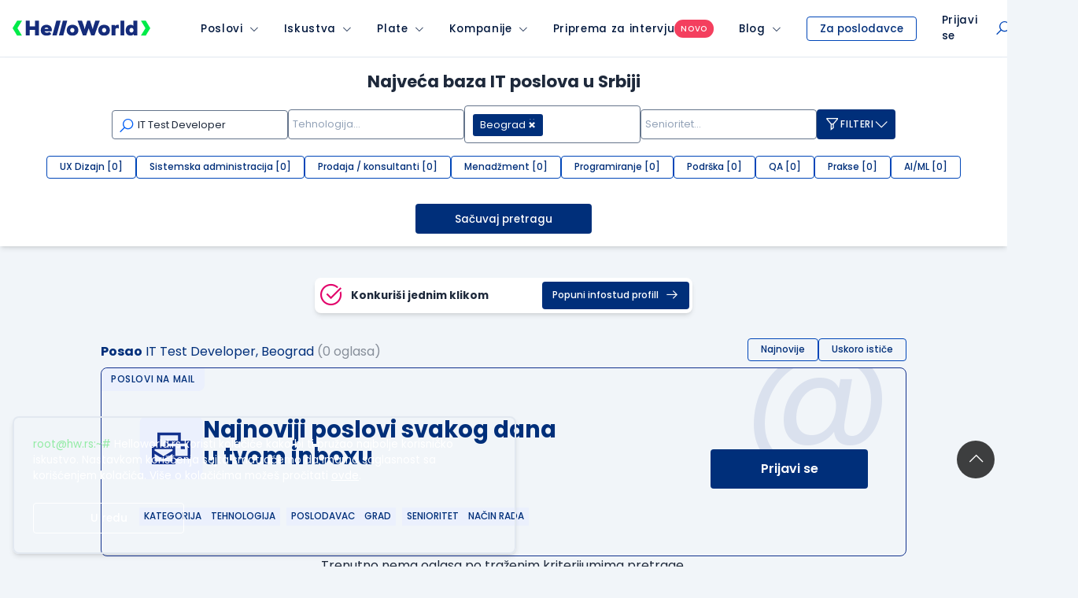

--- FILE ---
content_type: text/html; charset=utf-8
request_url: https://www.google.com/recaptcha/api2/anchor?ar=1&k=6LfmyvMUAAAAAJ-S0TrDfXc5WcJW372thmX6wTAj&co=aHR0cHM6Ly93d3cuaGVsbG93b3JsZC5yczo0NDM.&hl=en&v=PoyoqOPhxBO7pBk68S4YbpHZ&size=invisible&anchor-ms=20000&execute-ms=30000&cb=4yqt2qi89cwc
body_size: 48481
content:
<!DOCTYPE HTML><html dir="ltr" lang="en"><head><meta http-equiv="Content-Type" content="text/html; charset=UTF-8">
<meta http-equiv="X-UA-Compatible" content="IE=edge">
<title>reCAPTCHA</title>
<style type="text/css">
/* cyrillic-ext */
@font-face {
  font-family: 'Roboto';
  font-style: normal;
  font-weight: 400;
  font-stretch: 100%;
  src: url(//fonts.gstatic.com/s/roboto/v48/KFO7CnqEu92Fr1ME7kSn66aGLdTylUAMa3GUBHMdazTgWw.woff2) format('woff2');
  unicode-range: U+0460-052F, U+1C80-1C8A, U+20B4, U+2DE0-2DFF, U+A640-A69F, U+FE2E-FE2F;
}
/* cyrillic */
@font-face {
  font-family: 'Roboto';
  font-style: normal;
  font-weight: 400;
  font-stretch: 100%;
  src: url(//fonts.gstatic.com/s/roboto/v48/KFO7CnqEu92Fr1ME7kSn66aGLdTylUAMa3iUBHMdazTgWw.woff2) format('woff2');
  unicode-range: U+0301, U+0400-045F, U+0490-0491, U+04B0-04B1, U+2116;
}
/* greek-ext */
@font-face {
  font-family: 'Roboto';
  font-style: normal;
  font-weight: 400;
  font-stretch: 100%;
  src: url(//fonts.gstatic.com/s/roboto/v48/KFO7CnqEu92Fr1ME7kSn66aGLdTylUAMa3CUBHMdazTgWw.woff2) format('woff2');
  unicode-range: U+1F00-1FFF;
}
/* greek */
@font-face {
  font-family: 'Roboto';
  font-style: normal;
  font-weight: 400;
  font-stretch: 100%;
  src: url(//fonts.gstatic.com/s/roboto/v48/KFO7CnqEu92Fr1ME7kSn66aGLdTylUAMa3-UBHMdazTgWw.woff2) format('woff2');
  unicode-range: U+0370-0377, U+037A-037F, U+0384-038A, U+038C, U+038E-03A1, U+03A3-03FF;
}
/* math */
@font-face {
  font-family: 'Roboto';
  font-style: normal;
  font-weight: 400;
  font-stretch: 100%;
  src: url(//fonts.gstatic.com/s/roboto/v48/KFO7CnqEu92Fr1ME7kSn66aGLdTylUAMawCUBHMdazTgWw.woff2) format('woff2');
  unicode-range: U+0302-0303, U+0305, U+0307-0308, U+0310, U+0312, U+0315, U+031A, U+0326-0327, U+032C, U+032F-0330, U+0332-0333, U+0338, U+033A, U+0346, U+034D, U+0391-03A1, U+03A3-03A9, U+03B1-03C9, U+03D1, U+03D5-03D6, U+03F0-03F1, U+03F4-03F5, U+2016-2017, U+2034-2038, U+203C, U+2040, U+2043, U+2047, U+2050, U+2057, U+205F, U+2070-2071, U+2074-208E, U+2090-209C, U+20D0-20DC, U+20E1, U+20E5-20EF, U+2100-2112, U+2114-2115, U+2117-2121, U+2123-214F, U+2190, U+2192, U+2194-21AE, U+21B0-21E5, U+21F1-21F2, U+21F4-2211, U+2213-2214, U+2216-22FF, U+2308-230B, U+2310, U+2319, U+231C-2321, U+2336-237A, U+237C, U+2395, U+239B-23B7, U+23D0, U+23DC-23E1, U+2474-2475, U+25AF, U+25B3, U+25B7, U+25BD, U+25C1, U+25CA, U+25CC, U+25FB, U+266D-266F, U+27C0-27FF, U+2900-2AFF, U+2B0E-2B11, U+2B30-2B4C, U+2BFE, U+3030, U+FF5B, U+FF5D, U+1D400-1D7FF, U+1EE00-1EEFF;
}
/* symbols */
@font-face {
  font-family: 'Roboto';
  font-style: normal;
  font-weight: 400;
  font-stretch: 100%;
  src: url(//fonts.gstatic.com/s/roboto/v48/KFO7CnqEu92Fr1ME7kSn66aGLdTylUAMaxKUBHMdazTgWw.woff2) format('woff2');
  unicode-range: U+0001-000C, U+000E-001F, U+007F-009F, U+20DD-20E0, U+20E2-20E4, U+2150-218F, U+2190, U+2192, U+2194-2199, U+21AF, U+21E6-21F0, U+21F3, U+2218-2219, U+2299, U+22C4-22C6, U+2300-243F, U+2440-244A, U+2460-24FF, U+25A0-27BF, U+2800-28FF, U+2921-2922, U+2981, U+29BF, U+29EB, U+2B00-2BFF, U+4DC0-4DFF, U+FFF9-FFFB, U+10140-1018E, U+10190-1019C, U+101A0, U+101D0-101FD, U+102E0-102FB, U+10E60-10E7E, U+1D2C0-1D2D3, U+1D2E0-1D37F, U+1F000-1F0FF, U+1F100-1F1AD, U+1F1E6-1F1FF, U+1F30D-1F30F, U+1F315, U+1F31C, U+1F31E, U+1F320-1F32C, U+1F336, U+1F378, U+1F37D, U+1F382, U+1F393-1F39F, U+1F3A7-1F3A8, U+1F3AC-1F3AF, U+1F3C2, U+1F3C4-1F3C6, U+1F3CA-1F3CE, U+1F3D4-1F3E0, U+1F3ED, U+1F3F1-1F3F3, U+1F3F5-1F3F7, U+1F408, U+1F415, U+1F41F, U+1F426, U+1F43F, U+1F441-1F442, U+1F444, U+1F446-1F449, U+1F44C-1F44E, U+1F453, U+1F46A, U+1F47D, U+1F4A3, U+1F4B0, U+1F4B3, U+1F4B9, U+1F4BB, U+1F4BF, U+1F4C8-1F4CB, U+1F4D6, U+1F4DA, U+1F4DF, U+1F4E3-1F4E6, U+1F4EA-1F4ED, U+1F4F7, U+1F4F9-1F4FB, U+1F4FD-1F4FE, U+1F503, U+1F507-1F50B, U+1F50D, U+1F512-1F513, U+1F53E-1F54A, U+1F54F-1F5FA, U+1F610, U+1F650-1F67F, U+1F687, U+1F68D, U+1F691, U+1F694, U+1F698, U+1F6AD, U+1F6B2, U+1F6B9-1F6BA, U+1F6BC, U+1F6C6-1F6CF, U+1F6D3-1F6D7, U+1F6E0-1F6EA, U+1F6F0-1F6F3, U+1F6F7-1F6FC, U+1F700-1F7FF, U+1F800-1F80B, U+1F810-1F847, U+1F850-1F859, U+1F860-1F887, U+1F890-1F8AD, U+1F8B0-1F8BB, U+1F8C0-1F8C1, U+1F900-1F90B, U+1F93B, U+1F946, U+1F984, U+1F996, U+1F9E9, U+1FA00-1FA6F, U+1FA70-1FA7C, U+1FA80-1FA89, U+1FA8F-1FAC6, U+1FACE-1FADC, U+1FADF-1FAE9, U+1FAF0-1FAF8, U+1FB00-1FBFF;
}
/* vietnamese */
@font-face {
  font-family: 'Roboto';
  font-style: normal;
  font-weight: 400;
  font-stretch: 100%;
  src: url(//fonts.gstatic.com/s/roboto/v48/KFO7CnqEu92Fr1ME7kSn66aGLdTylUAMa3OUBHMdazTgWw.woff2) format('woff2');
  unicode-range: U+0102-0103, U+0110-0111, U+0128-0129, U+0168-0169, U+01A0-01A1, U+01AF-01B0, U+0300-0301, U+0303-0304, U+0308-0309, U+0323, U+0329, U+1EA0-1EF9, U+20AB;
}
/* latin-ext */
@font-face {
  font-family: 'Roboto';
  font-style: normal;
  font-weight: 400;
  font-stretch: 100%;
  src: url(//fonts.gstatic.com/s/roboto/v48/KFO7CnqEu92Fr1ME7kSn66aGLdTylUAMa3KUBHMdazTgWw.woff2) format('woff2');
  unicode-range: U+0100-02BA, U+02BD-02C5, U+02C7-02CC, U+02CE-02D7, U+02DD-02FF, U+0304, U+0308, U+0329, U+1D00-1DBF, U+1E00-1E9F, U+1EF2-1EFF, U+2020, U+20A0-20AB, U+20AD-20C0, U+2113, U+2C60-2C7F, U+A720-A7FF;
}
/* latin */
@font-face {
  font-family: 'Roboto';
  font-style: normal;
  font-weight: 400;
  font-stretch: 100%;
  src: url(//fonts.gstatic.com/s/roboto/v48/KFO7CnqEu92Fr1ME7kSn66aGLdTylUAMa3yUBHMdazQ.woff2) format('woff2');
  unicode-range: U+0000-00FF, U+0131, U+0152-0153, U+02BB-02BC, U+02C6, U+02DA, U+02DC, U+0304, U+0308, U+0329, U+2000-206F, U+20AC, U+2122, U+2191, U+2193, U+2212, U+2215, U+FEFF, U+FFFD;
}
/* cyrillic-ext */
@font-face {
  font-family: 'Roboto';
  font-style: normal;
  font-weight: 500;
  font-stretch: 100%;
  src: url(//fonts.gstatic.com/s/roboto/v48/KFO7CnqEu92Fr1ME7kSn66aGLdTylUAMa3GUBHMdazTgWw.woff2) format('woff2');
  unicode-range: U+0460-052F, U+1C80-1C8A, U+20B4, U+2DE0-2DFF, U+A640-A69F, U+FE2E-FE2F;
}
/* cyrillic */
@font-face {
  font-family: 'Roboto';
  font-style: normal;
  font-weight: 500;
  font-stretch: 100%;
  src: url(//fonts.gstatic.com/s/roboto/v48/KFO7CnqEu92Fr1ME7kSn66aGLdTylUAMa3iUBHMdazTgWw.woff2) format('woff2');
  unicode-range: U+0301, U+0400-045F, U+0490-0491, U+04B0-04B1, U+2116;
}
/* greek-ext */
@font-face {
  font-family: 'Roboto';
  font-style: normal;
  font-weight: 500;
  font-stretch: 100%;
  src: url(//fonts.gstatic.com/s/roboto/v48/KFO7CnqEu92Fr1ME7kSn66aGLdTylUAMa3CUBHMdazTgWw.woff2) format('woff2');
  unicode-range: U+1F00-1FFF;
}
/* greek */
@font-face {
  font-family: 'Roboto';
  font-style: normal;
  font-weight: 500;
  font-stretch: 100%;
  src: url(//fonts.gstatic.com/s/roboto/v48/KFO7CnqEu92Fr1ME7kSn66aGLdTylUAMa3-UBHMdazTgWw.woff2) format('woff2');
  unicode-range: U+0370-0377, U+037A-037F, U+0384-038A, U+038C, U+038E-03A1, U+03A3-03FF;
}
/* math */
@font-face {
  font-family: 'Roboto';
  font-style: normal;
  font-weight: 500;
  font-stretch: 100%;
  src: url(//fonts.gstatic.com/s/roboto/v48/KFO7CnqEu92Fr1ME7kSn66aGLdTylUAMawCUBHMdazTgWw.woff2) format('woff2');
  unicode-range: U+0302-0303, U+0305, U+0307-0308, U+0310, U+0312, U+0315, U+031A, U+0326-0327, U+032C, U+032F-0330, U+0332-0333, U+0338, U+033A, U+0346, U+034D, U+0391-03A1, U+03A3-03A9, U+03B1-03C9, U+03D1, U+03D5-03D6, U+03F0-03F1, U+03F4-03F5, U+2016-2017, U+2034-2038, U+203C, U+2040, U+2043, U+2047, U+2050, U+2057, U+205F, U+2070-2071, U+2074-208E, U+2090-209C, U+20D0-20DC, U+20E1, U+20E5-20EF, U+2100-2112, U+2114-2115, U+2117-2121, U+2123-214F, U+2190, U+2192, U+2194-21AE, U+21B0-21E5, U+21F1-21F2, U+21F4-2211, U+2213-2214, U+2216-22FF, U+2308-230B, U+2310, U+2319, U+231C-2321, U+2336-237A, U+237C, U+2395, U+239B-23B7, U+23D0, U+23DC-23E1, U+2474-2475, U+25AF, U+25B3, U+25B7, U+25BD, U+25C1, U+25CA, U+25CC, U+25FB, U+266D-266F, U+27C0-27FF, U+2900-2AFF, U+2B0E-2B11, U+2B30-2B4C, U+2BFE, U+3030, U+FF5B, U+FF5D, U+1D400-1D7FF, U+1EE00-1EEFF;
}
/* symbols */
@font-face {
  font-family: 'Roboto';
  font-style: normal;
  font-weight: 500;
  font-stretch: 100%;
  src: url(//fonts.gstatic.com/s/roboto/v48/KFO7CnqEu92Fr1ME7kSn66aGLdTylUAMaxKUBHMdazTgWw.woff2) format('woff2');
  unicode-range: U+0001-000C, U+000E-001F, U+007F-009F, U+20DD-20E0, U+20E2-20E4, U+2150-218F, U+2190, U+2192, U+2194-2199, U+21AF, U+21E6-21F0, U+21F3, U+2218-2219, U+2299, U+22C4-22C6, U+2300-243F, U+2440-244A, U+2460-24FF, U+25A0-27BF, U+2800-28FF, U+2921-2922, U+2981, U+29BF, U+29EB, U+2B00-2BFF, U+4DC0-4DFF, U+FFF9-FFFB, U+10140-1018E, U+10190-1019C, U+101A0, U+101D0-101FD, U+102E0-102FB, U+10E60-10E7E, U+1D2C0-1D2D3, U+1D2E0-1D37F, U+1F000-1F0FF, U+1F100-1F1AD, U+1F1E6-1F1FF, U+1F30D-1F30F, U+1F315, U+1F31C, U+1F31E, U+1F320-1F32C, U+1F336, U+1F378, U+1F37D, U+1F382, U+1F393-1F39F, U+1F3A7-1F3A8, U+1F3AC-1F3AF, U+1F3C2, U+1F3C4-1F3C6, U+1F3CA-1F3CE, U+1F3D4-1F3E0, U+1F3ED, U+1F3F1-1F3F3, U+1F3F5-1F3F7, U+1F408, U+1F415, U+1F41F, U+1F426, U+1F43F, U+1F441-1F442, U+1F444, U+1F446-1F449, U+1F44C-1F44E, U+1F453, U+1F46A, U+1F47D, U+1F4A3, U+1F4B0, U+1F4B3, U+1F4B9, U+1F4BB, U+1F4BF, U+1F4C8-1F4CB, U+1F4D6, U+1F4DA, U+1F4DF, U+1F4E3-1F4E6, U+1F4EA-1F4ED, U+1F4F7, U+1F4F9-1F4FB, U+1F4FD-1F4FE, U+1F503, U+1F507-1F50B, U+1F50D, U+1F512-1F513, U+1F53E-1F54A, U+1F54F-1F5FA, U+1F610, U+1F650-1F67F, U+1F687, U+1F68D, U+1F691, U+1F694, U+1F698, U+1F6AD, U+1F6B2, U+1F6B9-1F6BA, U+1F6BC, U+1F6C6-1F6CF, U+1F6D3-1F6D7, U+1F6E0-1F6EA, U+1F6F0-1F6F3, U+1F6F7-1F6FC, U+1F700-1F7FF, U+1F800-1F80B, U+1F810-1F847, U+1F850-1F859, U+1F860-1F887, U+1F890-1F8AD, U+1F8B0-1F8BB, U+1F8C0-1F8C1, U+1F900-1F90B, U+1F93B, U+1F946, U+1F984, U+1F996, U+1F9E9, U+1FA00-1FA6F, U+1FA70-1FA7C, U+1FA80-1FA89, U+1FA8F-1FAC6, U+1FACE-1FADC, U+1FADF-1FAE9, U+1FAF0-1FAF8, U+1FB00-1FBFF;
}
/* vietnamese */
@font-face {
  font-family: 'Roboto';
  font-style: normal;
  font-weight: 500;
  font-stretch: 100%;
  src: url(//fonts.gstatic.com/s/roboto/v48/KFO7CnqEu92Fr1ME7kSn66aGLdTylUAMa3OUBHMdazTgWw.woff2) format('woff2');
  unicode-range: U+0102-0103, U+0110-0111, U+0128-0129, U+0168-0169, U+01A0-01A1, U+01AF-01B0, U+0300-0301, U+0303-0304, U+0308-0309, U+0323, U+0329, U+1EA0-1EF9, U+20AB;
}
/* latin-ext */
@font-face {
  font-family: 'Roboto';
  font-style: normal;
  font-weight: 500;
  font-stretch: 100%;
  src: url(//fonts.gstatic.com/s/roboto/v48/KFO7CnqEu92Fr1ME7kSn66aGLdTylUAMa3KUBHMdazTgWw.woff2) format('woff2');
  unicode-range: U+0100-02BA, U+02BD-02C5, U+02C7-02CC, U+02CE-02D7, U+02DD-02FF, U+0304, U+0308, U+0329, U+1D00-1DBF, U+1E00-1E9F, U+1EF2-1EFF, U+2020, U+20A0-20AB, U+20AD-20C0, U+2113, U+2C60-2C7F, U+A720-A7FF;
}
/* latin */
@font-face {
  font-family: 'Roboto';
  font-style: normal;
  font-weight: 500;
  font-stretch: 100%;
  src: url(//fonts.gstatic.com/s/roboto/v48/KFO7CnqEu92Fr1ME7kSn66aGLdTylUAMa3yUBHMdazQ.woff2) format('woff2');
  unicode-range: U+0000-00FF, U+0131, U+0152-0153, U+02BB-02BC, U+02C6, U+02DA, U+02DC, U+0304, U+0308, U+0329, U+2000-206F, U+20AC, U+2122, U+2191, U+2193, U+2212, U+2215, U+FEFF, U+FFFD;
}
/* cyrillic-ext */
@font-face {
  font-family: 'Roboto';
  font-style: normal;
  font-weight: 900;
  font-stretch: 100%;
  src: url(//fonts.gstatic.com/s/roboto/v48/KFO7CnqEu92Fr1ME7kSn66aGLdTylUAMa3GUBHMdazTgWw.woff2) format('woff2');
  unicode-range: U+0460-052F, U+1C80-1C8A, U+20B4, U+2DE0-2DFF, U+A640-A69F, U+FE2E-FE2F;
}
/* cyrillic */
@font-face {
  font-family: 'Roboto';
  font-style: normal;
  font-weight: 900;
  font-stretch: 100%;
  src: url(//fonts.gstatic.com/s/roboto/v48/KFO7CnqEu92Fr1ME7kSn66aGLdTylUAMa3iUBHMdazTgWw.woff2) format('woff2');
  unicode-range: U+0301, U+0400-045F, U+0490-0491, U+04B0-04B1, U+2116;
}
/* greek-ext */
@font-face {
  font-family: 'Roboto';
  font-style: normal;
  font-weight: 900;
  font-stretch: 100%;
  src: url(//fonts.gstatic.com/s/roboto/v48/KFO7CnqEu92Fr1ME7kSn66aGLdTylUAMa3CUBHMdazTgWw.woff2) format('woff2');
  unicode-range: U+1F00-1FFF;
}
/* greek */
@font-face {
  font-family: 'Roboto';
  font-style: normal;
  font-weight: 900;
  font-stretch: 100%;
  src: url(//fonts.gstatic.com/s/roboto/v48/KFO7CnqEu92Fr1ME7kSn66aGLdTylUAMa3-UBHMdazTgWw.woff2) format('woff2');
  unicode-range: U+0370-0377, U+037A-037F, U+0384-038A, U+038C, U+038E-03A1, U+03A3-03FF;
}
/* math */
@font-face {
  font-family: 'Roboto';
  font-style: normal;
  font-weight: 900;
  font-stretch: 100%;
  src: url(//fonts.gstatic.com/s/roboto/v48/KFO7CnqEu92Fr1ME7kSn66aGLdTylUAMawCUBHMdazTgWw.woff2) format('woff2');
  unicode-range: U+0302-0303, U+0305, U+0307-0308, U+0310, U+0312, U+0315, U+031A, U+0326-0327, U+032C, U+032F-0330, U+0332-0333, U+0338, U+033A, U+0346, U+034D, U+0391-03A1, U+03A3-03A9, U+03B1-03C9, U+03D1, U+03D5-03D6, U+03F0-03F1, U+03F4-03F5, U+2016-2017, U+2034-2038, U+203C, U+2040, U+2043, U+2047, U+2050, U+2057, U+205F, U+2070-2071, U+2074-208E, U+2090-209C, U+20D0-20DC, U+20E1, U+20E5-20EF, U+2100-2112, U+2114-2115, U+2117-2121, U+2123-214F, U+2190, U+2192, U+2194-21AE, U+21B0-21E5, U+21F1-21F2, U+21F4-2211, U+2213-2214, U+2216-22FF, U+2308-230B, U+2310, U+2319, U+231C-2321, U+2336-237A, U+237C, U+2395, U+239B-23B7, U+23D0, U+23DC-23E1, U+2474-2475, U+25AF, U+25B3, U+25B7, U+25BD, U+25C1, U+25CA, U+25CC, U+25FB, U+266D-266F, U+27C0-27FF, U+2900-2AFF, U+2B0E-2B11, U+2B30-2B4C, U+2BFE, U+3030, U+FF5B, U+FF5D, U+1D400-1D7FF, U+1EE00-1EEFF;
}
/* symbols */
@font-face {
  font-family: 'Roboto';
  font-style: normal;
  font-weight: 900;
  font-stretch: 100%;
  src: url(//fonts.gstatic.com/s/roboto/v48/KFO7CnqEu92Fr1ME7kSn66aGLdTylUAMaxKUBHMdazTgWw.woff2) format('woff2');
  unicode-range: U+0001-000C, U+000E-001F, U+007F-009F, U+20DD-20E0, U+20E2-20E4, U+2150-218F, U+2190, U+2192, U+2194-2199, U+21AF, U+21E6-21F0, U+21F3, U+2218-2219, U+2299, U+22C4-22C6, U+2300-243F, U+2440-244A, U+2460-24FF, U+25A0-27BF, U+2800-28FF, U+2921-2922, U+2981, U+29BF, U+29EB, U+2B00-2BFF, U+4DC0-4DFF, U+FFF9-FFFB, U+10140-1018E, U+10190-1019C, U+101A0, U+101D0-101FD, U+102E0-102FB, U+10E60-10E7E, U+1D2C0-1D2D3, U+1D2E0-1D37F, U+1F000-1F0FF, U+1F100-1F1AD, U+1F1E6-1F1FF, U+1F30D-1F30F, U+1F315, U+1F31C, U+1F31E, U+1F320-1F32C, U+1F336, U+1F378, U+1F37D, U+1F382, U+1F393-1F39F, U+1F3A7-1F3A8, U+1F3AC-1F3AF, U+1F3C2, U+1F3C4-1F3C6, U+1F3CA-1F3CE, U+1F3D4-1F3E0, U+1F3ED, U+1F3F1-1F3F3, U+1F3F5-1F3F7, U+1F408, U+1F415, U+1F41F, U+1F426, U+1F43F, U+1F441-1F442, U+1F444, U+1F446-1F449, U+1F44C-1F44E, U+1F453, U+1F46A, U+1F47D, U+1F4A3, U+1F4B0, U+1F4B3, U+1F4B9, U+1F4BB, U+1F4BF, U+1F4C8-1F4CB, U+1F4D6, U+1F4DA, U+1F4DF, U+1F4E3-1F4E6, U+1F4EA-1F4ED, U+1F4F7, U+1F4F9-1F4FB, U+1F4FD-1F4FE, U+1F503, U+1F507-1F50B, U+1F50D, U+1F512-1F513, U+1F53E-1F54A, U+1F54F-1F5FA, U+1F610, U+1F650-1F67F, U+1F687, U+1F68D, U+1F691, U+1F694, U+1F698, U+1F6AD, U+1F6B2, U+1F6B9-1F6BA, U+1F6BC, U+1F6C6-1F6CF, U+1F6D3-1F6D7, U+1F6E0-1F6EA, U+1F6F0-1F6F3, U+1F6F7-1F6FC, U+1F700-1F7FF, U+1F800-1F80B, U+1F810-1F847, U+1F850-1F859, U+1F860-1F887, U+1F890-1F8AD, U+1F8B0-1F8BB, U+1F8C0-1F8C1, U+1F900-1F90B, U+1F93B, U+1F946, U+1F984, U+1F996, U+1F9E9, U+1FA00-1FA6F, U+1FA70-1FA7C, U+1FA80-1FA89, U+1FA8F-1FAC6, U+1FACE-1FADC, U+1FADF-1FAE9, U+1FAF0-1FAF8, U+1FB00-1FBFF;
}
/* vietnamese */
@font-face {
  font-family: 'Roboto';
  font-style: normal;
  font-weight: 900;
  font-stretch: 100%;
  src: url(//fonts.gstatic.com/s/roboto/v48/KFO7CnqEu92Fr1ME7kSn66aGLdTylUAMa3OUBHMdazTgWw.woff2) format('woff2');
  unicode-range: U+0102-0103, U+0110-0111, U+0128-0129, U+0168-0169, U+01A0-01A1, U+01AF-01B0, U+0300-0301, U+0303-0304, U+0308-0309, U+0323, U+0329, U+1EA0-1EF9, U+20AB;
}
/* latin-ext */
@font-face {
  font-family: 'Roboto';
  font-style: normal;
  font-weight: 900;
  font-stretch: 100%;
  src: url(//fonts.gstatic.com/s/roboto/v48/KFO7CnqEu92Fr1ME7kSn66aGLdTylUAMa3KUBHMdazTgWw.woff2) format('woff2');
  unicode-range: U+0100-02BA, U+02BD-02C5, U+02C7-02CC, U+02CE-02D7, U+02DD-02FF, U+0304, U+0308, U+0329, U+1D00-1DBF, U+1E00-1E9F, U+1EF2-1EFF, U+2020, U+20A0-20AB, U+20AD-20C0, U+2113, U+2C60-2C7F, U+A720-A7FF;
}
/* latin */
@font-face {
  font-family: 'Roboto';
  font-style: normal;
  font-weight: 900;
  font-stretch: 100%;
  src: url(//fonts.gstatic.com/s/roboto/v48/KFO7CnqEu92Fr1ME7kSn66aGLdTylUAMa3yUBHMdazQ.woff2) format('woff2');
  unicode-range: U+0000-00FF, U+0131, U+0152-0153, U+02BB-02BC, U+02C6, U+02DA, U+02DC, U+0304, U+0308, U+0329, U+2000-206F, U+20AC, U+2122, U+2191, U+2193, U+2212, U+2215, U+FEFF, U+FFFD;
}

</style>
<link rel="stylesheet" type="text/css" href="https://www.gstatic.com/recaptcha/releases/PoyoqOPhxBO7pBk68S4YbpHZ/styles__ltr.css">
<script nonce="nzT6i5XgNWt9DJiFzcWS9w" type="text/javascript">window['__recaptcha_api'] = 'https://www.google.com/recaptcha/api2/';</script>
<script type="text/javascript" src="https://www.gstatic.com/recaptcha/releases/PoyoqOPhxBO7pBk68S4YbpHZ/recaptcha__en.js" nonce="nzT6i5XgNWt9DJiFzcWS9w">
      
    </script></head>
<body><div id="rc-anchor-alert" class="rc-anchor-alert"></div>
<input type="hidden" id="recaptcha-token" value="[base64]">
<script type="text/javascript" nonce="nzT6i5XgNWt9DJiFzcWS9w">
      recaptcha.anchor.Main.init("[\x22ainput\x22,[\x22bgdata\x22,\x22\x22,\[base64]/[base64]/[base64]/[base64]/[base64]/[base64]/KGcoTywyNTMsTy5PKSxVRyhPLEMpKTpnKE8sMjUzLEMpLE8pKSxsKSksTykpfSxieT1mdW5jdGlvbihDLE8sdSxsKXtmb3IobD0odT1SKEMpLDApO08+MDtPLS0pbD1sPDw4fFooQyk7ZyhDLHUsbCl9LFVHPWZ1bmN0aW9uKEMsTyl7Qy5pLmxlbmd0aD4xMDQ/[base64]/[base64]/[base64]/[base64]/[base64]/[base64]/[base64]\\u003d\x22,\[base64]\\u003d\x22,\x22wooAbMKdYcKzMTDCkFbDhsKvecOWd8O6asKqUnFEw4A2wosEw5hFcsO2w53CqU3DpcOTw4PCn8KEw4rCi8KMw4zCjMOgw7/[base64]/wpEGJMOXwr/DgMKGw6vDtsKgwpfCpRXCnBrCill/[base64]/DgsOGQsKFwrPCq8OzwrpTWsK8wo3CjhzCtMKBwpLCmxV7wqVkw6jCrsKyw5rCim3DmDU4wrvCn8KQw4IMwrzDmy0ewoDCv2xJA8OFLMOnw4F+w6lmw6rCssOKECRmw6xfw5TCs37DkF/DgVHDk0IEw5lyU8KcQW/DiAoCdUQKWcKEwqXCmA5lw6XDmsO7w5zDsUtHNVAOw7zDon3DpUUvJhRfTsKiwrwEesOJw6TDhAs1DMOQwrvCpsKyc8OfJMOjwphKTcOGHRgRSMOyw7XCj8KxwrFrw6sRX37CnzbDv8KAw5vDh8OhIxBRYWokOVXDjXbCti/[base64]/[base64]/KsKkw7jCv0Qiw5YuwrELwqnDt1DDv2jCigzDo0fDujHCsjMjbhI5wqzClSfDqMKzIxs0FS7DrMKLaSXDhRXDuCrCnMKTwpfDusK/Bl3Dpil1wrM2w7Blwr1jwocYSMKMCQNANmTCksKSwrhSw7AUJcOxwrZJwqXDpF/CiMKuKcKcw4HCpsKtJcK7wqLCisOkaMKHQ8Kgw67DssO5wpYHw58xwqvDgWg/wo7CuhnCssKZwopgw7nCsMOSf1rCisOUOiDDrU7Co8KtOAjCtMOdw4jDuFFmwoBHw4luBMK1In59WwECw59GwrvDkysGacOJD8K2VMKxw5PCjMOhMjDCmMOYXMKSIsKawow7w451wpzCmMOCwqt1w5HDiMKowoQFwqDDgXHDqRkwwpMowrd1w6rDkSR7RcKOw7/[base64]/LHLDicOpw6hDL3jCg8O/eCjDkh8nwr/[base64]/[base64]/ZcOEK8Ozwrtlw7EdWALDo8Knwp3CsS8RZHzCm8OOaMKAw5x4worCoUBnE8KKPcKzP1LCgU4EM2DDpA/Dl8OEwplZSMOtQMKHw4F8CsOff8Otw6fCgFzCjsOow4gsYsOxQzgwJcOOw4PCksOJw6/CtWB4w6U0wpPCoGoiPTZZw6fCgjjDhH8dbjYuag85w5LDghs5IShPesKIw6Mgw4TCqcOVRcKwwrdKZ8KqFMKyWmFcw5fDpCXDusKpwrTCuFfDmQzDoXQJOzQTPVM6S8KJw6VxwpVkcCADw4TCiwdtw4vCgkp3woYnCGjDkBFUw6LCicK/w4FnH2PCpHbDrcKfJsKywq/DnUJlP8K+wrbDkcKrMGw+wrPCtsOMb8OBwp/CkwrDhlRqXsKhw6bDsMOjXcOFwrpvwoFPD2XChMO3DDo7eS3Ct0bCjcKQwpDDl8K+w6/[base64]/worCsGQeGcKUMBTCkF3CsR4swoTCgsKPbjZhwp7ClDjCnMOcYMKzw7wRw6Y/[base64]/KiTCqmwuwphew6l2w7VgNsOfJVhWwrvCrMKLw6HDtwDCsAHCsknCt2bCpzghRsOuLUFCK8KgwpzDl2kRw6rCpxTDhcKBL8O/AXHDk8Krw6rCtXjDgkc6wo/CpSVQEFJNw7gLCsOrQsOkw4rCujnDnnPCucKUC8K6SjdARjkJw6/Dg8Kiw63CoVsdbiLDrjIpJ8Osck9VfAbDiVrClhEMwq4bwq8vesOtwpVlw5dewpJhb8O0am8zOy7Cnk/[base64]/Cl8KBHsOEw7HDicKfUsKVw5U7FsK8wr0Iwr3Ct8OrdCcYw741w7F7w6IPw5vDlcKPScKjwoB6JTPCu2sdw4A+WyYswrYDw7vCs8OnwprCn8K0w69UwphZHALDg8KUwr/DpmrCp8O9d8KUw5PCq8KsBsOTMsK3SSrDvsOsTXDDl8K/[base64]/DkBlawqkrwqPDhsOzf8K5CMO4woNdw7PCs8O/Q8KvUMKib8KNOkgGwqLCusOTJxvDokrDgMKNBFgLVGk/PS3Dn8O7Z8O5woR2MsKnwp1dGX3DoRPCh1/DnHXDqMOkDyfDgsOaQsKZw6l8H8K1Kx3CqsKpJRIkHsKMATVyw6g2R8K4XTHDk8O4woTCqR1mVMKhADc1wqtIw5TCksO2V8KtZMOPw45iwr7DtsKAw53Dg3c2AcOWwoAZwo/Dtmd3w7PDsxvDqcKnwog3w4zDqzfCrhNZw7RMVMKVw67Ch2DDuMKEwpbCqsOAw7FMVsOZwo0aTcOkW8KGU8KUwo/DngBJw4teRWsLCTwJET3DhsKMKAbDrcOyXcOow6fCoxvDmsKueE8JGMOqYxESa8OsKS3DmCMrMMK3w7HDq8KqFHjDgWXDssO7wrvCnMKnU8KHw6TCiQvCtMKEw4lGwpd3CCTCm2w+wqUkw4hZDhktwp/Cv8KPSsO3fgTCh20lw5nCsMOHw4zCvxh1wrPDmcKZRMKeWTxmQEPDilIKXcKOwqLDgnc0EGhuQg/Cv0zDuFotw7EcLXHCrCHDuUYDPMKmw5XCj3fDssOsalhtw6dvUmFkw5rCiMOmw6gBwoxZw4xBwr/DqxITaljCoUU9XMONGMKgw6PDqz3Cni/CjQ8Ja8KAwpVZCB3ClMO6wrrCrSjCi8OKw6vDpxpWOhbChTnDnMKxw6RXwpXCr2lnw6jDpU0/w5nDvU08EcODR8K4f8ODw49mwqzDm8KMF1rDjz/DqxzCqVzDvXrDkkvCuynClsO2LsK2HsOHBsKERwXCt3dKw63CrEx3EHszFhPDk1vCoDXCv8KxaR1fwqJjw6l4w7PDkcKGSn8nw5rCncKUwoTDsMKuwrXDl8OZf2PCkyUYA8KZwo7CsnoFwqwAdGvCqT9Kw7bCjcKrUxfCvcKrbMOfw5/DlUkWKMOOwo7CpjpnEsOUw5Efw4FPw7bCgi/DqDsxHcO0w40bw4Uaw4YzQMOtfxDDtsKMw4EMbsO2OcKXbXvCqMK/CRE3w4Blw5vCosKYAQfCu8OybsOMS8KMZcOUdMKxOcOAwpbCtTZ0wpNYPcO4HsKHw41nw65TesOFZMKuJcOxNsOfw5gnPm3CrXrDq8OFwonDq8O2RcKNw7vDscKTw5JSBcKfccONw4M8woZaw6xEwohVw5DDnMOvw7DCjk5aS8OsPsKLw6UUw5DCrcK/w444QSJCw7vCuEd1IQvCrn0iPsKtw74ZwrPDgxp/[base64]/DqV/ChMKcw5lTwqFpw5x3VMOiwo18wrfCmEF+IGXCo8OFw5h7PiBAw5vCuwrCncKhw5d0w5vDqirDkQJjUHvDtFbDu0IIPFjDsgHCkcKCwqXCr8KKw6ISa8OlXsODw5/DkyLCik7CignCnkPDqmLClcOFw7x+w5Fcw6t0QDzCh8OYwpfCo8KLwrjCtlLDtcOAw4pNEzgRw4Imw4UbeDjCgsOEw5kBw7R2Hj3Dh8KKScK1SmYHwqkMFBfCpsKNwqPDgsOyRFPCsTbCpMOWcsKWfMKKw4zCisOOCE5yw6LCvcKVE8OAB3HDpyfCmsO/w4ZSPEPCmVrCp8Oqw53CgkIlcMKQw4hZw78DwqshXEJDLBgyw5HDlDpXBcKxwq8ewrZ+wovDpcKPwozCl1sJwr4zw4IjYURawrd8wqVFwofDhhNMw4vChMO1wqZcfcO7AsOcwpQPw4bCqSbDh8KLw7fDisKyw6kpZcOqw447XMOiwpbDn8KRwolrVsKYwrNZwq/ClxbCuMKTwpBXHsKAWVR/woXCosKbHcKlQkZxWsOAw4hdc8KcccKFwq0kFScKQcOoGsKbwrJcDsOrecOsw6wSw7XDgQjCssOrw7fClFnDnMOHUnDDu8K8T8KIEsOdwonDowxzd8KuwrTCh8KSScO/[base64]/DosKcI8OGw7fCqcOWX8OtW0zCisKZwpxDwrMNesKjw5jDrn/DqcO6dil9w5MHwrvCtEHDkjrCnmwJwptAZCHCv8Obw6fDiMK2FcKvwr7DvAzCjTd8YwDCkxorcE9bwp/[base64]/D18BEcKNw6gTwqhefkFSCsOfw547YMKdSsKPP8OcUD/CnsOJwrdlw7jCj8OywrLDi8OGcjPChMOpKcOjcsKKA2TDnCDDs8O4w4TCnsO1w4t7wqLDkcO1w5zCkcOjdlNuGsKVwoBVw4vCnmV9WnjDlEULF8Orw6TCrcKFw6JsYsODGsOURsOFw7/CvFxfNMKGw4rDrwTDjsOMTj8GwojDhy8CH8OBV0bCu8Kdw4Qgwo1WwoPDgR5Sw53DksOpw7vDnjZswovDvcOQB2QewqbCv8KTcsKJwo5Qe39bw5sgwpDDlW48wqXCrwF5RhDDmyzCryXDrMKXJMOuwoIRcx/[base64]/[base64]/Dt09EAMKdAsKIDEnDscOURMO2w6DDtjYNOnkUX2R3NlABw6DDmzdnb8OIw5HCisO7w7TCscOPT8Oew5rDjMOrw5DDqVJjecOmcj/DhcOOw40Jw6LDvMOPPcKsZ0rChlPDgWJbw6LCjcOAw59LO2Q6F8OrDX/[base64]/CmMKzwp3CmMOgwqLDjHXCpAHDssKZwr4owqLCgMOqU3l5acKOw5/DuXHDlyLCpyPCscKwGjdPGgcqdFBYw54kw4dJwonCvcKtw41Lw6/DlF7CqWXDqjoYHsKwNVpPWMKVEsKuwp7DncKuc0hEwqDDjMK9wqlvw4LDg8KfSUDDnsKLfQbDm2FhwqcLTMKAdVNKw7cuwotYwoDDmBnCviFaw4rDmsK0w5VoWMO/wrPDn8OcwprDl1nCsQ1XSUXCg8OaOzcuwqAGwol+w5XCugIGAMOKQ0AFPlbCpcKLwrLCrVpPwo40Pn8gRBA+w4RMJBkUw5Zmw506eEVBwpvCjMKMw4zDm8KBwqF7S8O3wrXCscOEKT/DkATCjsOsEcKXYsKPwrnClsKuHFwAX0nCmgkFAsOHT8K0RUsLcjI7wppywpXCicKfRRI/E8OfwojDiMOcDMO2wofCn8KWBhXClXdQw6VXMno8wp97w7/[base64]/DsOMFcOicDzCssKbTMKYPnESwodbw6PDknnCjsOewqpswrAUU1Fow7vDqMOYw4XDi8O7wr3Ds8KDwqgZwoVKI8KgH8OKw7/CmMOmw7XDmMKkwrMXw5nDiyUNVH8HBcOxwqMGw4rCln7Cp1nDh8OAwqrCtB/ChsONw4Zlw4jDmzTDiToVw7xwPsKOWcKgVXrDgsKbwr8zBcKFYBYwT8K+wqprw5vCu3HDgcOBw7ULBFA5w4caQUoWwr93UsOPf0jDp8OwMTDCncKUEMOtYBrCpSLCisO1w6HCvsK1DD1Qw5FzwolnAWNBN8OiI8KKw6nCucOkNC/DsMOQwrwZwpEGwpV+wr/CscKpWMO6w7zDhWHDrWHCusKaBcKCYC4zw67DqsKmwpfCsAxow4XCocK1w5IbPsODOMOvCcOxUAl2Z8Ojw6fCrFMEQsKcVlMeRSXCkULDrMKxCltSw7jDrlhkwrtAFi/DuD5Ew43Dpg7CnX0SRxlnw5zCt096a8OowpICwpDDuwkWw7nCvSJbRsOvccK6N8OxCMOdRgTDggpDw7HCtxXDnjdJeMKIw5knwo/DpMOdc8OSGWDDn8OFcsOiesO+w6LDj8KnODhFX8OPw5TChSfCnVM2wrwMF8K3w4fDu8O/[base64]/DkAYrw7rCt3pzwqRbYHTCqQrDgUfCq8OsJsOKE8OyA8O8d0VMGWA1wrUhC8K3w6vDoF4/w5BGw6LDisKVQsK5w6FIw63DvyXCnDAzMQPDk2nCuCojw5law7NaZD/ChcOgw7jDlcKRw68tw4rDo8KBw5pXw6oZTcOjdMO6B8KCN8O4w6/CpsKTwovDhsKSPUgmLy5cw6LDrcK3OFPCilM5AsO6JMKlw53CrcKRBMOSWsKswqrCpcOdwoPDscO2Kz1hw59Gwqs9B8OZBcKzbsOKwpt2LMKIXGzCiEDCg8KSwo9VDkbDvxbCtsKTQsOOCMOJFMOowrhbRMOpfDYMRS/[base64]/wqcfBsKUUBnDpcOBw59MwrPCrD4Gw4LCkE1mw6bDhTIKwqEfwrl/AE/[base64]/DuiHDh8KPwqnCnsONwpw1w4LDqQFhWU1uwol5YMKYTsKSHsOswrRcfi7ClX3DmirDt8OSd3LDjcK8w7vCogFDwr7ClMO2FXbCnEJvHsKrRAXCgVAKPHxhB8OZPW0FTGjDs2nDqBTDjMOJw5/CqsOgQMOnan3Do8KtdE5dHMKewoh0GATCqHlCEcKnwqfCiMOlQMOFwo7CtCDDn8Orw7sywobDpzDDlMO4w4tGwpYVwqrDrcKIN8OSw6FGwq/Dr3DDrz1Ww4/DuyHCqifDrMO9KcO3YMORBXkgwoNCwp40wr7CogtfRyMLwpMyDcKZIT0EwoDCnU4JGWbCqsK/c8KrwopBw7PCpMOgdMOAw5XDisKVYRfDgsKMecOJw4/Dvm5/[base64]/wrkZwqTCucO5w4APwo1iwooYOArDlnTCnsKpKlx3w7/CqAvCg8KEw4wCL8OOw4HCrH4zfMKACn/Ck8OydsO4w4E9w5ZXw4NLw4MKHcOyYi8bwoNxw4HCqMOtQHYUw6nDumxcIMKFw5vClMO/[base64]/Dk1dUw6p+AWpgw4gVdHPDs1rCoS3DocKUw4vCnTIvPlnCtnYJw6PCt8KnTl58IUjDlzUIVcK2wozCjU/Cqh3DkcOuwr7DoynCtU3CnMK2wqXDvsK6bsOAwpt2MUcrcUjCgnXClGkMw43DhcOGHwxlFMOcwoXDpWHDrRgxwrTDuUNuLMKkA0/CowzCnsKEc8O9Gy7DpMODaMOAJ8O8w7TCtxM/[base64]/w4JKOsKgSxjDv8KwdcO9woV/QcO/w6nCgMKLRhHCtsKHwoF7w7/CvsOfVlp3E8K+wqvCucK7wqw3dE5jNGpPwo/[base64]/[base64]/[base64]/XcKiwospw4lzAUJuw5cIw7kDVcOuBFjCtXfCrCBWw6zDlsKUwprCjMK/wpPDtwfCt2/DlsKNecKbw4bCmcKNQsKhw63Cji18wooPPcKhwoAJwr1DwpLCq8KhEsKNwr9nwpQJGxjDjMOrw4XDiRRbw4rDksOhEcOXwoMawqPCh0LDs8KZwoHCu8KTCUfDuh/DlsO6wrgbwqnDvsO/wqdPw4MwElTDjnzCuHXClcOXPMKJw5wnIBbDqMKYwplZOB3DlcKLw7nDux3Ck8OcwofDpsO2X19feMK/CAjChsOkw70uPsKuw4hEwrMHw7DChcODCWLCscKRVnYQRcOBw6EpYVZgT13Cim/[base64]/JcKVN0EXQx4Ew5RODcKvw6zCp8OFNEQGw4pHAMKjHMOAwogianzCqGotWsKQejPDlsOzFsOLwqxEJcKyw4jDgz0fwq9bw4d7YMKkJAvCiMOmAcK7w7vDkcOqwrkmZUXChRfDkjAuw5gvwqXCkcOmS2nDusOPH0/Dg8OFasKZWy/Csj5kw51hwqzCvXoEFcOSPDsAwpUlSMKqwo/CiG3Ck1jDvg7CqcOPwpvDp8OGW8OHUxwEw5JidFUhZsKkYVnCjsKkDMOpw6wYGTvDsRM9TXDDj8KJw6I8QcOOexFLwrIPw4YWw7NgwqfCryvCi8KiGU44NsOiJ8OGW8KSOFEMw77CgnMlw5QvXVDCkMO/w6cyWkp3w7gnwofClcKeLcKLRgEbYXnCgsKbU8ObZ8ODdkcgFVTCtcK4TsOrw4LDpi/DknVmeXHCrxkdf1Ejw4HDiGfDhCXDrH3CqsK6wo7DisOEBMO6Z8OSw5l3BVsffcKEw7zDuMKvaMOfIlBcCsOZw6wDw5jDqn8RwozDpsKzwpgqwqojw4LCjjXCn0nDm0fDsMK3acOSCRwVwrHDjX7DuRk2X3zCjD/[base64]/[base64]/Cj8O/w4c5w7DCicObw5DCh3XCo8Oaw6gUGTXDssOWUQU9FcOZw507w5lyWztAwo9LwoFJQRPCnwEYeMKxOcOta8Krwqo1w7cSwrfDrGgrTkTDl3cow6tVIz5SLMKvwrnDqyU1IE7Cj23ClcOwHsO2w5TDtsO7cD4HUwMIaQnDqGTCqHzDqz9Cw5lkw6kvwrpZeFw4PsK/[base64]/w6nChcKGHmPDqjR5Zx3Chw7DoMO7woXCsRjCqsKCw6jCqV/CtzzDtGEuZMOyMkEZHE/DpjBUVnQ7w6jCisOmPyw2ZjnCsMKaw58nGzQVWQnClMOmwo3DtcKhw6PCrhLCo8O/[base64]/DvsKoU8OzGMO3w7TDkmgywojDhsKOHyUYw4HDvRDDlm1QwoFlwofDlUpUFyzCpzzCnC04CFPDihPDplbCrDXDsBAIXSRPN0jDuQcHN0onw6FuRcOXR1kram/[base64]/w6h9GcKIwrnCr8O2w7wYwpILwoR+fHkbOMKKw7E4G8KiwpTDocKewqoFLsK7WhorwpUgBsOowqrDqgQJwrnDlk41wp0gwpLDvsOVwpTCjsKWwqLDnVJPw5vCnh4hdzjDhcK7woQOLHIpPTLCp1zCsmAuwqBCwpTDqWEbwqrCpR/DglvCscOhUizCpzvDmCsBKQ7CrMKKF3x0w6PCoVLDgBvDk2tFw6HDicOiwo/DlhZTw4sxEMOALcONw4/DmsO3UMKhacO0woPDsMKPOMOlPMOMX8OtwoTCpcK4w4MUwq3DuiEnw6ZBwr8Zw5cIwp7Dmx7Cui7Dl8OGwpbCj2RRwoDCtsO8HUBawpDDpUbCuCfDkU/Dq2t2wqEjw5kjw5sBPCVEG1E8AsOPBsONw5kGw5/[base64]/[base64]/DlgDCrcKcNBM7W8KTfMKQwo7Cu8KWWMOcKT1lPHgKwrDCjkTCu8OJwo/CpcOXUcKtJhrCtSYkwrTCp8Kbw7TDpcKEKGnCvlE6w43Ci8KFw4IrdR3ClHEyw6gkw6bDgio5FsOgbCvDpcK/wqZ1WDVQTsOOwpghw6LDlMOmwpsSw4LDniYJw7pYMMOecsOJwrhsw4PDnMKbwrbCsm1JARHDqnoiLMOQw5fDonovA8K4DMKuwoHCnmREHwPDhsO/LxTCj3oFH8Ofw5bDjcKcMGrDiVDDgsK5P8OKXkLDlsOAasOBwq7DvQZOwqPCo8OZOcKzb8OQwpDChypfXBrDkgHCogB0w6Mfw5TChcKwIsKtasKAw4VofmlTwo3CocKgw5zCvsO9w7UiFxRaIMKVKcO2w6JIcANlwrx5w7/Cg8Oyw5Ayw4DCsipnwpzCj245w63Do8OjKXnDm8OwwrNHw6PDuW/ClUDDt8OGw4dvwpnDkWXDk8ORwosRWcOuCFDDksKlw6JiD8OMPcKewqxvw4IGFMOqwqZ0w4UrLA3CoBFOwr51IivCpSh0IFvCthfCmWowwo8Gw5LDsEdMU8OkVMKjKUPCvcOqwpnCukl8wr3Do8OrG8OSccKBfwYlwqrDvcKrBsK4w7YHw703wqfCtR/[base64]/CvsKIIsODwpIQworDvcOhZsK/w67CpDnDncKMNHR+Vjsow47Dth3ChMKdwpZOw6/[base64]/[base64]/ChiYFB8KOw70Uw7TDuwx4fMO8MsK4VcKzwq7CiMO8eW9dUALDgXQqM8OVKHPCgQM9wp3DgcOgZ8Kzw5XDrnLCmMKXwqtPwq1gQ8KLw7rDlMKbw49Tw5fDncKiwqPDnA/[base64]/Cv8KgwpU4CcO9ZcKNwrB+IcKJGsKrwqjDiT9LwroSYWHDv8K/acOMIcK9wpNCw6XCl8OqZThTeMKCcsO5U8KmFyN1HcKaw67CpzHDhMOxwrV8M8OhO1kyW8OIwpfDgcOJTcOjw4MBIsOlw7cvfGfDikrDq8OfwpNWQ8Ksw5kDHxgCwrs/FsOGCMOFw7FVQcOpKTklwrnDvsK2woBlw6TDucKYPhHCo17Cv0YTBcK0wroPwpHCrUBicWQpPW8iwoIkeENRfcOeN1EvFX/[base64]/[base64]/w6DDrsKSPsO+wqABw6wITsO0BMKgw73DuMKPJHhMw7DCpnI+fmFUYcKWcBVbwrXCu1jCtUFDacKLfsKdcD/[base64]/DvSTDjmbCsMKkH8KsC0/[base64]/wrXDmsKXPcOJNVhmOMK5wrpoMcOKwrbCg8KDw55vcMOAw65RGFxdDsOFa1/Cs8KowqJqwp50wpjDo8ORLMKrQmLDl8OBwpgiDMOieT5hE8OOYTcsYVJBa8OEbnDCtQ7DmV17EkXCiGYqwrp+wo8sworCtsKqwqzCucK/bsKFFULDtUnDkh4qP8KCSMKOZRQ9wrHDjy1ee8Kyw5NswrMsw5NmwrAKwqfDlMOPaMK2XMOMakozwrFnw5sVw7TDkWgLNGnDqH0jMkBvw71gFjk/wotYYyDDr8KPPQ47MW4aw7jCozBjUMKZw6kmw7TCt8OsEyZ1w63DuiA3w5k0GVjCuEBwOMOvw75nwrXCtsOACcO4EwPCunVEwqvDr8KgVwUAw6HClHEhw7LCvmDCrcKOwrAfC8KfwoB9HMOJd1PCsChowp8Tw4s/w7bDkS3DksKie2XDuwjDlzPChQLCqntwwpQQTlDCmkLCqGIOM8K8w5DDuMKbFQDDpVVNw6HDl8Ojwp5hMnPCqMKob8KmGcOGwoZPDxbCjcKNbzPDpcKxWQt4S8OUw73CmkjCncOJwo7DhxfCiiNdw5zDlMK2ZMKiw5DCnMKuw4/Dqk3DohwlAMKBDGvDkD3Djm1cW8KBLhFew75CKGhNPcKCw5bCiMKqU8Opw7DDvVAywpIOwprChgnDl8OMwqlswqnDgU/Di0PCjhppVMORfGHCti/CjBTDqsO/w44Xw47Cp8OJKgfDphRCw5x+CMKAOUfCuCouWjLCiMK5U1RtwqBpw5JewoQOwpRyU8KoE8OEw442wqIfIcKJWsOKwrEtw5/DtwpfwoVzwpDDmcK/w6bCpjx6w4LCicOuJsK6w4vCuMOLw4AWYRsTU8O4YsOiCA0pwqw2CsO1w6vDny0vGy3DncKgwohVBMK4cH/CtsKPHmhewrQxw6jDqVHDjHlfCVDCo8O/N8KYwrUsbSxcKgUGT8O2w6dJGsO9NsKhaw1dw7zDt8KpwqsKND7CtR/[base64]/wrwZYcO7DnvChcOIw70Gd8KYRsKqw5sZwq0MwqlGw5vCo8KCTyHCth/CuMO7f8KSw70Zw5XCk8Oew67DvCPCs2fDrjMYJsK6wo8bwo4nw4xHXsOAWcO/w4zDucOxRhnCkF7DjMOXw6/CqHzCn8OjwqlzwpB1wqESwpRIccO/[base64]/DhXXCncOULhlCSCfDoUHDoFhUH2thw6/[base64]/CmU7CklEtwoDCksO1wo09w7s9w4XCtcKhwqYMUsKoOcOpecK6w4fDiX8DSGIiw6jChQsLw4HCqsOyw5s/KsOVw78Ow4fDu8KUw4VpwqwJaxtzdMOUw4tBwqN1YGbDksKBekc/w6gNFEjCj8OPw7dKZMKkwoLDlHIywq9Hw4HCs2fDtkxyw4TDhT0yJUdrC19uW8KuwrUCwp4qRsOPwrUmw4V+JSPCscKow4AYw7F6EMOFw6TDumE8wpPDlCDDogUIZ14pw4dTZMK/LMKQw6Mvw4kwAcKbw7rCj0nCoDPDssKpw5/CvMOpaRfDgzTDtD1zwqNawphDMCgIwq/DpMKIH3FuXMOkw6ZwclMMwoFzMW/CrkR5A8Ocw40Bw6NEOcOOXcKfch8Ww7jCnQRXKE0ZfMOlw7szesKTw4rCmmwiwofCrsKvw49Rw6hOwozDjsKUwrTCjMObNG3DoMKywqEdwrtVwop5wq8ES8KLasOww645w48AFiPChG3CnMKjTMOgQToqwpQMQcKvVg/CpAERaMOBP8K3d8KefsOQw6DDhcOAw4/CrMKjJ8OPWcOOw5LCtEI6w6/DhRrDqMKpS1DCg1VYJcOOWMOawqfCuzQQRMK1M8OGwp4VF8OOdARwfzLCo1srwpTDqcO7w4k8woQECWNPHzPCunbDv8Knw48gWmZzwrzDqw/DgUVDLyEdccOXwrlaDQ1aA8Ocwq3DoMOeTcKCw6crQ04fLcKuw54JHsKhw63DicOcHMO2DyBjwpvDpXXDhsK6KSfCt8O0XWE1w4TDnHPDrUnDgVY7wr9zwq0qw6F/wrrCjgjCkgbDlQJ1w74wwqIgwpPDmsKLwoLCtsOSPEnDhsOeRjgBw4FLwrJ4wpdMw5VQKmtQw4HDkMOtw7jCk8KbwrxCdFVpw5BTZVrCn8O2wrXCq8K+wokvw6o8HHtbDipTZX1Ww4AQw43CtMKfw4zChCDDk8KQw43Dtmd/w741w4tXwojDlXnDssKaw4jDocOmw4DCol4LFsKHC8K+w4MTJMKKwp3CicOePsOJYcK1wp/CqWUMw6BKwqbDscK7CsO+PmrCq8O2w4xJw6PDksKjw4bCpSFDw6jDtcO+w4wawp7CmFBiwrdxBMKQwoHDjMKYGQ/Du8Oqwr5pS8OqcMOuwpnDhHLDpQMxwoPDsmV0w649BsObwrg0UcOtcMOvHhRmw7pCFMO9QsKNaMKAccKiJcKFRkkQwotEwpvDnsOOwq/CmsKaHcO5T8KiV8KuwrvDhzMXEsOyH8KBG8K0w5ATw7bDqn/Cni1ewpZ1bnHCnEtQVGTCpsKFw6Ufwro3CcOCd8KjwpbCnsKlKUDDhsOKdMOxARQbCsOqTCNmAMOlw6gBw4LDuRTDmBvDjg9wAEQObsOTwp/DrcK8QAfDusKwNMOSGcO5woLDpBYnSjFewp/DtsKBwr5fw4zDvkXCshTDpmQBw77CtVLChDjCgWtZw4AcHyp8wojCnmjCgcOTw5jDpTXDiMOXVMOqOcK7w5IiZGAGw4dSwo0/VzzDsHbDiX/[base64]/CnltyDhfDncKdw4MqwpwxMsO2wpclwprCm8OHwpE0wr7DqMOfw57CukLCgCYOwrzClQ/CuyVBbkY3LUMdwos/S8O6wroqw7stwp3Csg/Dk2gXJzU6wozClcO7MRt5wpfDusKvwp/CnMOEOmzChMKTUEvCpzXDh3vDu8Ogw7XCuAB1wrQ1ZBJUAsK0L3TDrQAnRknDicKTwpLDiMKRfDzDi8Ovw4osecOBw7jDosO8wrnCp8KqKsOFwpZUw40ywrXCjMKjwp/[base64]/[base64]/[base64]/CgFI/[base64]/J3o9asOAQ0XCicKTw5fDnENJEzYhw5jDhMOpw6Jgw7fDrkvCsw5Dwq3CvC9kwrgUCBEld0nCo8K0w5/Cs8Kew782OgXCsz4UwrVpDsKtT8KYwpXCtiQhdR7CmXPCqUc1w5huw6jCqT9pLEheNMKqw59Cw4hbwrMWw6DDphPCogXCpMKtwqHDqU4ARsKMwp3Dvx8iSsOPw5vDrMKLw5vDgXjCt2MGUsKhKcKnIcKXw7fDicKDEylmwrjCqsOLYn0LGcK/JDfCgVAKwoh+Ql90XMOrbk/[base64]/LcObw6FgfgjDicKPV8KSBcOFfQk/FwvCjcOyXw0tQcOeWcOGw59+KkzDkXsUKhtPwoNBw4AOXMKfXcO0w7HDoA/[base64]/[base64]/aMOvw7nCv8KsIFfDmMKfwoPDoMKSw6Ntw7N5N8KVwonClsOZwpvDnnTDo8OePRJoEkDCh8O6w6EADzFOw7vCoERuT8Kpw6IQXsKGaWXCmQ3CsEjDnXcWJSzDg8OrwqRqE8O9DSzCj8K8CH96wonDpMKgwoHDvG/[base64]/[base64]/w45TJ25VOBPCvsKhbh7Co8KHwoLDrk7ChcOOw68jXCXDqzPCoFE6w5IBYsKWHsOswq9fCUocTMOKwrFtI8KoUEfDgSbDvz4FFhccdcKhwrtQdMKywqZNwrFXw7fChkpyw4R7SxvDqcOBKsOWDirDsQ1tJG/DqWPCqsOJfcOxNwEkSl3Du8OIwpHDgSLClyQfwo/CvS3CuMOLw7fDucO2S8OGwpbDgsKMZDQYB8Osw4LDo0tew7XDgnvCsMKddX7CtkgJbDkuw7jChlbDisKXwqPDkCRTwq8pw4tbwoIQVF/DoyfDhMKiw4HDisKJbsKHXmpESzXDiMK9MQvDvXdUwoXDql5Vw40rO0BoeAEKwr/DoMKkcQg8wpfDkiBMw4ADw4PCrMO/[base64]/eMK+w6BbwrDDqcKewoPDvsOXET/CpH7CrsKAw54wwqrCicKHExwKV3Nmw7PCgU9aDwDCv14twr/DtcKww6k7FcOOw512wqJCwrw3RTfDisKDwoZoUcKlwpczBsK+w6J+wrzCpglKAsKswp7CpsOSw5hYwp/DhzbDsmFEJygmUmnDisK8wophX1gFw5bDpsKaw6DCgkTCm8K4fGk/wpDDvj8wMsKewpjDl8O8VcOdKcODwojDuXJDP23DjBTDg8OxwqDCk3HClsOILBXCvcKbw4wGX3fCtUfCsRzCvgrCpyEmw43Dm34KYjtGTsKLUUcUYzzDjcK/WXdVS8ORC8ONwp0uw5AeWMOUbF0ewonClcOyNz7Dt8ONDMOqw61Two0EfyEHwo/CugjDjCNBw55mw4UuAMOgwp97SCjCr8KZbHctw5jDqsKNw6LDjsOrwqzCqlXDmDLCrVHDvnPDg8K1QF3Ct3QrJcKBw7Vcw43CuhzDv8OnI3bDkHvDgsO/ccO/FMKCwoXCs3R6w6AkwrM5DcKMwroIwrHDo0HDmMK2GzPCq1oga8OKT2HDvBdjEF93GMK7wr3CoMK6w61UBATCr8KOF2JTw51HTlzDjVPDlsK0YsK9H8OnfMKswqrCjArDvwzCp8Ksw6Yaw7N6IsOnwqDCjQHDgEPCp1TDoRPDhSvChRvDiSIsRW/Dpj8gbBVbOsOxSjLDvcO1wqDDpsK6wrxzw5w+w57DqE3DgkFyb8KVFi8paCPCmcOhLT/DjsONw7fDjGpcPXnCqcKxwrFiV8KCw5olwoo2YMOOTAkDHsOAw7t3Y3l6wpUQQcOtw68Iwpx+ScOQTBXDscOpw60ew6vCssOmD8KUwohJT8OfRUrCpHXChXjDmHo3wpZYeQ1DZS/DhA11PMOTw4Mcw7/CmcOaw6jCgWgqPcKKRcOhWCZjJcO1w5wYwrPCtRRyw6gqwqtnwoTChxF9JA9qP8Kqwp/[base64]/ClT/Dh8OhwrcAw6pTC8K4FsK5S8OyLsO1w5zDs8OHw7HCv2A/[base64]/Dl0zColDCmsKiwqVcNcKqZsK2w7RhBw7DmVnCtyNrwqZbOWXCk8Kew43CqBsHC35YwrYaw71jwoNsZz7DhlzDqgdEwqh4w6x/w4J6w7DDhHfDhsKwwpPDk8KxUBATw4vDuiTDtMKNwqHCn2nCoVcKe31Uw7HDq0zDqQhQccOXecKgwrYWDsO4wpXCgMKVOcKZC35ZajAoZcOZZMKbwpEmPVPCmMKpwpMwBH8fw74cQBbClW3DlC9lw4rDmsOAKQ/[base64]/DmDhPwqbDo1UIwqVdw4bCssK9LlDCnMKYw4ULwrbDmGMfdknCpE/[base64]/CjsOmcH9ZS8KGwrxhw4soCBzDn8KzSMK6RkDComLDucKaw4ZPMHYndWVsw5x9wq12wpnDiMKkw4LCkzvCiSp7ccKtw7APOR7CmcOIwoZLKzROwp8OdsKQVQjCrB0Swos\\u003d\x22],null,[\x22conf\x22,null,\x226LfmyvMUAAAAAJ-S0TrDfXc5WcJW372thmX6wTAj\x22,0,null,null,null,0,[21,125,63,73,95,87,41,43,42,83,102,105,109,121],[1017145,855],0,null,null,null,null,0,null,0,null,700,1,null,0,\[base64]/76lBhnEnQkZnOKMAhmv8xEZ\x22,0,0,null,null,1,null,0,1,null,null,null,0],\x22https://www.helloworld.rs:443\x22,null,[3,1,1],null,null,null,1,3600,[\x22https://www.google.com/intl/en/policies/privacy/\x22,\x22https://www.google.com/intl/en/policies/terms/\x22],\x22Uzf0rgk0mKieRP3Mco2kzY3B5Z/I6zzbAZUOvrXKe+4\\u003d\x22,1,0,null,1,1769353471726,0,0,[3,216,46],null,[199],\x22RC-Nm3E6McMMQ0EZw\x22,null,null,null,null,null,\x220dAFcWeA5XllR_rVzJNb3GPUYMk6SXd6QHJFxIPjY6n8tGhnilV-PfU4-A8AOcarzNdPAic6lF2gej4kEIRSee6yzdoJZRDlafxw\x22,1769436271598]");
    </script></body></html>